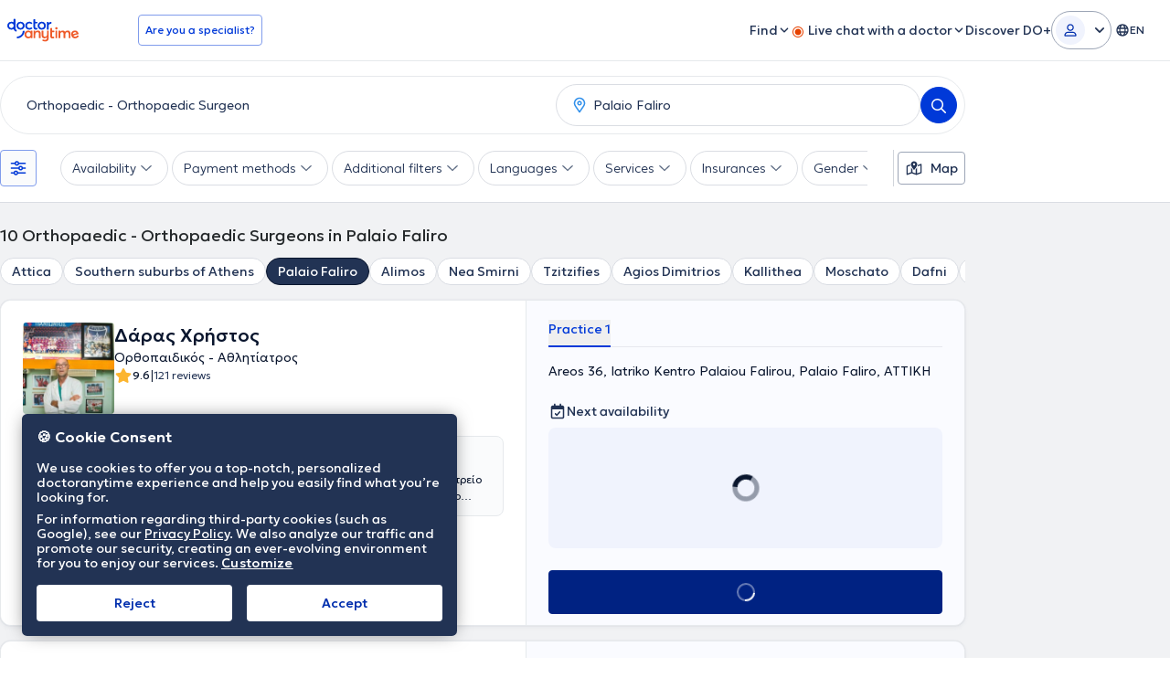

--- FILE ---
content_type: image/svg+xml
request_url: https://www.doctoranytime.gr/images/assets/search-page/doplus-profile-logo.svg
body_size: 1093
content:
<svg width="100" height="100" viewBox="0 0 100 100" fill="none" xmlns="http://www.w3.org/2000/svg">
<path d="M4 0.5H96C97.933 0.5 99.5 2.067 99.5 4V96C99.5 97.933 97.933 99.5 96 99.5H4C2.067 99.5 0.5 97.933 0.5 96V4C0.500001 2.067 2.067 0.5 4 0.5Z" fill="#FFFAF8"/>
<path d="M4 0.5H96C97.933 0.5 99.5 2.067 99.5 4V96C99.5 97.933 97.933 99.5 96 99.5H4C2.067 99.5 0.5 97.933 0.5 96V4C0.500001 2.067 2.067 0.5 4 0.5Z" stroke="#FEECE5"/>
<path d="M56.2473 50.7509C55.39 51.6433 54.3353 52.0931 53.0834 52.0931C51.8314 52.0931 50.723 51.636 49.8871 50.7179C49.0513 49.8036 48.6352 48.6734 48.6352 47.3312C48.6352 45.9889 49.0478 44.7966 49.8728 43.8822C50.6979 42.9679 51.7669 42.507 53.0834 42.507C54.3999 42.507 55.4186 42.9532 56.2616 43.8493C57.1082 44.7417 57.5315 45.9048 57.5315 47.3312C57.5315 48.7576 57.1047 49.8548 56.2473 50.7509ZM53.0834 39.2885C50.7014 39.2885 48.7715 40.0492 47.2864 41.5707C45.8049 43.0922 45.0623 45.016 45.0623 47.3348C45.0623 49.6536 45.8049 51.5738 47.2864 53.0843C48.7679 54.5948 50.7014 55.3519 53.0834 55.3519C55.4653 55.3519 57.3701 54.6058 58.8624 53.1172C60.3547 51.6286 61.1008 49.7012 61.1008 47.3385C61.1008 44.9758 60.3547 43.0154 58.8624 41.5268C57.3701 40.0383 55.4438 39.2922 53.0834 39.2922" fill="#F66931"/>
<path d="M56.2473 50.7509C55.39 51.6433 54.3353 52.0931 53.0834 52.0931C51.8314 52.0931 50.723 51.636 49.8871 50.7179C49.0513 49.8036 48.6352 48.6734 48.6352 47.3312C48.6352 45.9889 49.0478 44.7966 49.8728 43.8822C50.6979 42.9679 51.7669 42.507 53.0834 42.507C54.3999 42.507 55.4186 42.9532 56.2616 43.8493C57.1082 44.7417 57.5315 45.9048 57.5315 47.3312C57.5315 48.7576 57.1047 49.8548 56.2473 50.7509ZM53.0834 39.2885C50.7014 39.2885 48.7715 40.0492 47.2864 41.5707C45.8049 43.0922 45.0623 45.016 45.0623 47.3348C45.0623 49.6536 45.8049 51.5738 47.2864 53.0843C48.7679 54.5948 50.7014 55.3519 53.0834 55.3519C55.4653 55.3519 57.3701 54.6058 58.8624 53.1172C60.3547 51.6286 61.1008 49.7012 61.1008 47.3385C61.1008 44.9758 60.3547 43.0154 58.8624 41.5268C57.3701 40.0383 55.4438 39.2922 53.0834 39.2922" fill="#1548D5"/>
<path d="M43.0349 53.2379V34.501C43.0349 33.9012 42.5578 33.4147 41.9695 33.4147H40.4234C39.8315 33.4147 39.3544 33.9012 39.3544 34.501V40.4004C38.1204 39.6616 36.6819 39.2849 35.0174 39.2849C32.6391 39.2849 30.7056 40.0456 29.2241 41.5671C27.739 43.0886 27 45.0088 27 47.3312C27 49.6537 27.7425 51.5702 29.2241 53.0807C30.7092 54.5948 32.6391 55.3483 35.0174 55.3483C36.7716 55.3483 38.3858 54.8472 39.6593 54.028C39.67 54.0828 39.6808 54.145 39.688 54.2072C39.7777 54.679 39.9355 55.2788 40.2046 55.8932C40.8431 57.3379 42.1202 58.8813 44.6779 59.1191C45.0545 59.1557 45.3738 58.8411 45.3738 58.4571V56.2151C45.3738 55.9042 45.1621 55.6372 44.8679 55.5714C43.8205 55.3337 43.0313 54.3791 43.0313 53.2379M38.1849 50.7509C37.3276 51.647 36.2766 52.0932 35.021 52.0932C33.7655 52.0932 32.6642 51.636 31.8248 50.718C30.9926 49.8036 30.5729 48.6735 30.5729 47.3312C30.5729 45.9889 30.9854 44.7966 31.8105 43.8823C32.6355 42.9679 33.7045 42.5107 35.0174 42.5107C36.3304 42.5107 37.3527 42.9569 38.1993 43.8493C38.9526 44.6467 39.3723 45.6598 39.4512 46.885L39.462 47.5068C39.4261 48.8088 39.0028 49.8951 38.1849 50.7472" fill="#1548D5"/>
<path d="M45.9471 72.1294V69.8727C45.9471 69.5948 46.1623 69.3644 46.4314 69.3534C52.4436 69.101 57.2684 64.1781 57.5159 58.052C57.5267 57.774 57.7527 57.5545 58.0253 57.5545H60.5902C60.8772 57.5545 61.1067 57.7959 61.096 58.0885C60.8305 66.091 54.5636 72.5719 46.7506 72.9925C46.6968 72.9925 46.5893 72.9998 46.4673 72.9998C46.1803 73.0071 45.9435 72.7731 45.9435 72.4805V72.1294H45.9471Z" fill="#1548D5"/>
<path d="M63.1961 40.0273V43.6811C63.1961 44.2151 63.6194 44.6467 64.1431 44.6467H65.6892C65.822 44.6467 65.9439 44.621 66.0587 44.5698C66.3995 44.4235 66.6363 44.0798 66.6363 43.6811V40.0017C66.6399 39.1166 67.343 38.3998 68.2111 38.3998H72.053C72.2754 38.3998 72.4763 38.3193 72.6413 38.1876C72.8601 38.0121 73 37.7414 73 37.4379V36.0115C73 35.4775 72.5767 35.0459 72.053 35.0459H68.0962C65.3951 35.0459 63.2069 37.277 63.1997 40.0273H63.1961Z" fill="#F66931"/>
<path d="M65.8193 31.6193V27.9656C65.8193 27.4316 65.396 27 64.8723 27H63.3262C63.1935 27 63.0715 27.0256 62.9567 27.0768C62.6159 27.2231 62.3792 27.5669 62.3792 27.9656V31.6449C62.3756 32.53 61.6725 33.2469 60.8044 33.2469H56.9625C56.7401 33.2469 56.5392 33.3273 56.3742 33.459C56.1554 33.6346 56.0154 33.9052 56.0154 34.2088V35.6352C56.0154 36.1692 56.4387 36.6007 56.9625 36.6007H60.9192C63.6203 36.6007 65.8086 34.3697 65.8157 31.6193H65.8193Z" fill="#F66931"/>
</svg>
